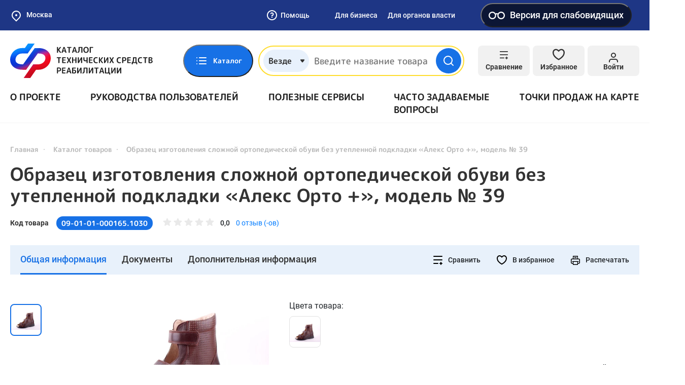

--- FILE ---
content_type: image/svg+xml
request_url: https://static-tsr.fss.ru/repository/c5/cd/a7934950dcb4e330c05a11b640380ef2f77986fc.svg
body_size: 5846
content:
<svg width="37" height="40" viewBox="0 0 37 40" fill="none" xmlns="http://www.w3.org/2000/svg"><g clip-path="url(#clip0)" fill="#fff"><path d="M4.09464 39.7335C3.20217 39.7348 2.34495 39.3852 1.70797 38.7601C1.05358 38.1209 0.679542 37.2482 0.667969 36.3335L0.667969 4.80013C0.667969 4.44651 0.808445 4.10737 1.05849 3.85732C1.30854 3.60727 1.64768 3.4668 2.0013 3.4668C2.35492 3.4668 2.69406 3.60727 2.94411 3.85732C3.19416 4.10737 3.33464 4.44651 3.33464 4.80013V36.2668C3.33082 36.3748 3.34894 36.4825 3.3879 36.5833C3.42686 36.6842 3.48585 36.7761 3.5613 36.8535C3.72219 36.9794 3.9174 37.0538 4.1213 37.0668H32.668C32.776 37.0706 32.8837 37.0525 32.9845 37.0135C33.0853 36.9746 33.1772 36.9156 33.2546 36.8401C33.3922 36.686 33.4681 36.4867 33.468 36.2801V9.61346C33.2015 9.62741 32.9345 9.62741 32.668 9.61346H4.8013C4.44768 9.61346 4.10854 9.47299 3.85849 9.22294C3.60844 8.97289 3.46797 8.63375 3.46797 8.28013C3.46797 7.92651 3.60844 7.58737 3.85849 7.33732C4.10854 7.08727 4.44768 6.9468 4.8013 6.9468H32.668C32.8944 6.96084 33.1215 6.96084 33.348 6.9468C33.7234 6.86554 34.112 6.86637 34.4871 6.94921C34.8622 7.03206 35.215 7.19497 35.5213 7.4268C35.7195 7.62384 35.876 7.85882 35.9814 8.11768C36.0867 8.37655 36.1389 8.654 36.1346 8.93346V36.2668C36.1418 37.1769 35.7879 38.0527 35.1507 38.7024C34.5134 39.3522 33.6447 39.7229 32.7346 39.7335H4.09464Z"/><path d="M34.6674 9.6001H5.60078C4.33765 9.58303 3.13064 9.07547 2.23491 8.1847C1.33917 7.29394 0.824893 6.08979 0.800781 4.82677C0.806812 4.19933 0.937183 3.57932 1.18435 3.00258C1.43152 2.42585 1.79059 1.90385 2.24078 1.46677C2.67242 1.00043 3.1965 0.629168 3.7796 0.376644C4.3627 0.124119 4.99203 -0.00412083 5.62745 0.000100949H34.8274C35.1811 0.000100949 35.5202 0.140577 35.7703 0.390625C36.0203 0.640674 36.1608 0.979812 36.1608 1.33343C36.1608 1.68706 36.0203 2.02619 35.7703 2.27624C35.5202 2.52629 35.1811 2.66677 34.8274 2.66677H34.7341C34.458 2.67002 34.1855 2.72965 33.9333 2.842C33.6811 2.95434 33.4545 3.11704 33.2674 3.3201C33.0468 3.4926 32.8685 3.71318 32.746 3.96504C32.6236 4.21689 32.5602 4.49338 32.5608 4.77343C32.5708 5.33859 32.798 5.87821 33.1952 6.28038C33.5924 6.68254 34.1291 6.91639 34.6941 6.93343C35.0477 6.93343 35.3869 7.07391 35.6369 7.32396C35.887 7.57401 36.0275 7.91315 36.0275 8.26677C36.0275 8.62039 35.887 8.95953 35.6369 9.20958C35.3869 9.45963 35.0477 9.6001 34.6941 9.6001H34.6674ZM5.57411 2.66677C5.3214 2.67043 5.07224 2.72689 4.84262 2.83251C4.61301 2.93814 4.40801 3.09059 4.24078 3.2801L4.14745 3.37343C3.94392 3.55608 3.77893 3.77755 3.66216 4.02483C3.54539 4.27211 3.47919 4.54022 3.46745 4.81343C3.48783 5.37608 3.72316 5.9095 4.12498 6.30388C4.52679 6.69825 5.06452 6.92357 5.62745 6.93343H30.3874C30.0565 6.27978 29.8786 5.55935 29.8674 4.82677C29.8555 4.0744 30.0344 3.33127 30.3874 2.66677H5.57411Z"/><path d="M14.2664 28.5334C13.944 28.5366 13.6314 28.4229 13.3864 28.2134L11.693 26.7467L9.99971 26.5334C8.66637 26.5334 7.73304 25.4001 7.43971 23.6801C7.3413 22.9785 7.43818 22.2635 7.71971 21.6134C7.88415 21.206 8.14667 20.8456 8.48396 20.5642C8.82124 20.2827 9.22283 20.0889 9.65304 20.0001H9.78637L11.5997 19.8934L13.2664 18.4534C13.4575 18.2898 13.691 18.1835 13.9399 18.147C14.1888 18.1104 14.443 18.145 14.6731 18.2468C14.9032 18.3486 15.0997 18.5134 15.2401 18.7222C15.3805 18.931 15.4589 19.1752 15.4664 19.4267L15.733 27.0267C15.7359 27.2076 15.7019 27.3872 15.6331 27.5545C15.5644 27.7219 15.4623 27.8735 15.333 28.0001L15.1997 28.1467C14.9514 28.3931 14.6162 28.5319 14.2664 28.5334ZM10.2664 23.8801L12.373 24.1467C12.5667 24.1683 12.7533 24.232 12.9197 24.3334L12.8397 22.2934C12.6394 22.4343 12.4041 22.5174 12.1597 22.5334L10.2264 22.6667C10.1301 22.851 10.0929 23.0605 10.1197 23.2667C10.1508 23.4811 10.2184 23.6886 10.3197 23.8801H10.2664Z"/><path d="M19.4645 26.5348C19.1634 26.533 18.8717 26.4293 18.637 26.2407C18.4023 26.052 18.2383 25.7895 18.1719 25.4958C18.1054 25.202 18.1403 24.8945 18.2709 24.6231C18.4015 24.3518 18.6201 24.1327 18.8912 24.0014C19.0212 23.9411 19.1315 23.8452 19.2093 23.7249C19.2872 23.6046 19.3294 23.4647 19.3312 23.3214C19.3078 23.1774 19.251 23.0409 19.1653 22.9228C19.0797 22.8047 18.9675 22.7083 18.8378 22.6414C18.525 22.4769 18.2902 22.1949 18.1852 21.8574C18.0802 21.5198 18.1135 21.1544 18.2778 20.8414C18.3593 20.6848 18.471 20.5458 18.6066 20.4327C18.7421 20.3196 18.8988 20.2345 19.0675 20.1824C19.2362 20.1303 19.4135 20.1122 19.5892 20.1292C19.765 20.1462 19.9356 20.198 20.0912 20.2814C20.6369 20.5724 21.0987 20.9986 21.4326 21.5192C21.7664 22.0398 21.961 22.6374 21.9978 23.2548C22.0018 23.9126 21.82 24.5582 21.4732 25.1172C21.1265 25.6763 20.6289 26.126 20.0378 26.4148C19.8566 26.4926 19.6617 26.5334 19.4645 26.5348Z"/><path d="M21.8651 29.6002C21.6087 29.5997 21.3578 29.5252 21.1426 29.3856C20.9274 29.2461 20.757 29.0475 20.6518 28.8135C20.5075 28.4916 20.4967 28.1257 20.6216 27.7958C20.7466 27.4659 20.9971 27.199 21.3185 27.0535C22.0295 26.7293 22.6336 26.2096 23.0604 25.5549C23.4872 24.9003 23.719 24.1378 23.7288 23.3564C23.7386 22.5751 23.5259 21.807 23.1157 21.1419C22.7054 20.4768 22.1145 19.9421 21.4118 19.6002C21.0935 19.4446 20.8501 19.1689 20.7351 18.8339C20.6201 18.4988 20.6429 18.1318 20.7985 17.8135C20.9541 17.4953 21.2297 17.2518 21.5648 17.1368C21.8998 17.0218 22.2669 17.0446 22.5851 17.2002C23.7425 17.7649 24.7153 18.6473 25.3898 19.7443C26.0644 20.8413 26.413 22.1075 26.3948 23.3952C26.3766 24.6828 25.9925 25.9388 25.2872 27.0162C24.5819 28.0937 23.5846 28.9483 22.4118 29.4802C22.2401 29.5584 22.0538 29.5993 21.8651 29.6002Z"/><path d="M31.1987 6.13346H26.6654C26.3117 6.13346 25.9726 5.99299 25.7226 5.74294C25.4725 5.49289 25.332 5.15375 25.332 4.80013C25.332 4.44651 25.4725 4.10737 25.7226 3.85732C25.9726 3.60727 26.3117 3.4668 26.6654 3.4668H31.1987C31.5523 3.4668 31.8915 3.60727 32.1415 3.85732C32.3916 4.10737 32.532 4.44651 32.532 4.80013C32.532 5.15375 32.3916 5.49289 32.1415 5.74294C31.8915 5.99299 31.5523 6.13346 31.1987 6.13346Z"/></g><defs><clipPath id="clip0"><path fill="#fff" transform="translate(.668)" d="M0 0H35.467V39.733H0z"/></clipPath></defs></svg>